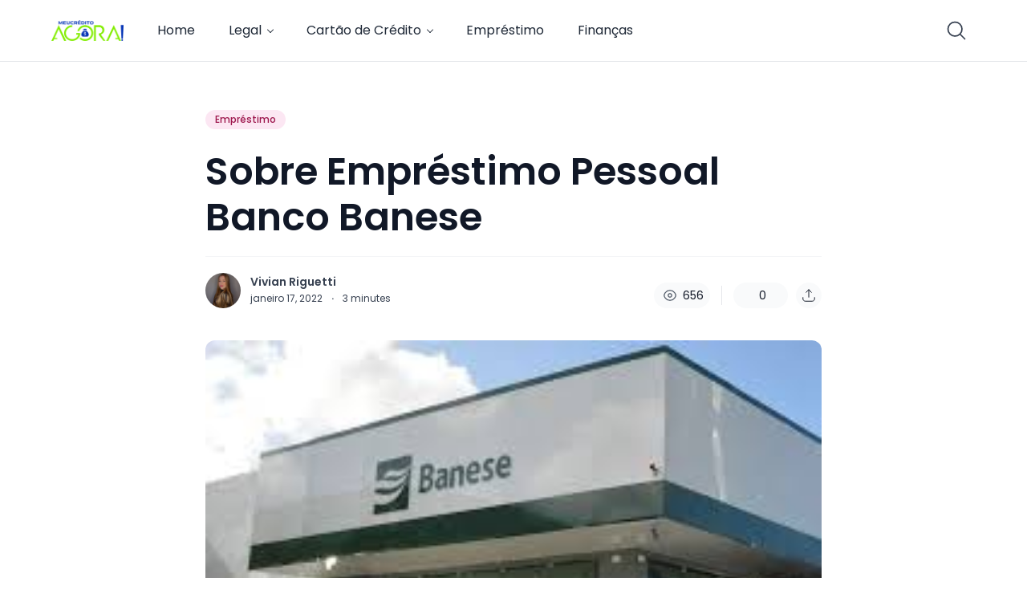

--- FILE ---
content_type: text/css
request_url: https://meucreditoagora.com/wp-content/plugins/spun-preloader%20-%20V2/assets/css/preloader.css?ver=1.2.0
body_size: -181
content:
#preloader {
  position: fixed;
  inset: 0;
  background: #fff;
  z-index: 99999;
  display: flex;
  align-items: center;
  justify-content: center;
  transition: opacity .6s ease, visibility .6s ease;
}

#preloader.hide {
  opacity: 0;
  visibility: hidden;
}

.spinner {
  width: 40px;
  height: 40px;
  border: 4px solid #ddd;
  border-top-color: #000;
  border-radius: 50%;
  animation: spin .8s linear infinite;
}

@keyframes spin {
  to { transform: rotate(360deg); }
}


--- FILE ---
content_type: application/javascript
request_url: https://meucreditoagora.com/wp-content/plugins/spun-preloader%20-%20V2/assets/js/preloader.js?ver=1.2.0
body_size: 150
content:
(function () {
    if (typeof window.SPUN_PRELOADER_SETTINGS === 'undefined') {
        console.error('SPUN_PRELOADER_SETTINGS não carregou');
        return;
    }

    console.log('🧪 SPUN SETTINGS:', window.SPUN_PRELOADER_SETTINGS);

    const preloader = document.getElementById('preloader');
    if (!preloader) return;

    const isMobile = () => window.matchMedia('(max-width: 768px)').matches;

    const MIN_TIME = isMobile()
        ? SPUN_PRELOADER_SETTINGS.mobileTime
        : SPUN_PRELOADER_SETTINGS.desktopTime;

    const startTime = Date.now();
    let hidden = false;

    function hidePreloader() {
        if (hidden) return;
        hidden = true;

        const elapsed = Date.now() - startTime;
        const remaining = Math.max(0, MIN_TIME - elapsed);

        setTimeout(() => {
            preloader.classList.add('hide');

            setTimeout(() => {
                if (preloader.parentNode) preloader.parentNode.removeChild(preloader);
            }, 600);
        }, remaining);
    }

    document.addEventListener('DOMContentLoaded', () => requestAnimationFrame(hidePreloader));

    setTimeout(hidePreloader, 5000); // fail-safe
})();


--- FILE ---
content_type: application/javascript
request_url: https://meucreditoagora.com/wp-content/plugins/ncmaz-frontend/dist/assets/BackgroundSection-05358b00.js
body_size: -268
content:
import{j as n}from"./main-7da1bb7c.js";const t=({className:a="bg-neutral-100 dark:bg-black dark:bg-opacity-20 "})=>n.jsx("div",{className:`nc-BackgroundSection absolute inset-y-0 w-screen xl:max-w-[1340px] 2xl:max-w-screen-2xl left-1/2 transform -translate-x-1/2 xl:rounded-[40px] z-0 ${a}`,"data-nc-id":"BackgroundSection"});export{t as B};


--- FILE ---
content_type: application/javascript
request_url: https://meucreditoagora.com/wp-content/plugins/ncmaz-frontend/dist/assets/useLazyQuery-30273466.js
body_size: 214
content:
import{d as u,m as b,e as r}from"./main-7da1bb7c.js";import{b as j,c as O}from"./useQuery-f80f23cd.js";var k=["refetch","reobserve","fetchMore","updateQuery","startPolling","subscribeToMore"];function S(P,n){var i,e=u.useRef(),v=u.useRef(),h=u.useRef(),c=b(n,e.current||{}),y=(i=c==null?void 0:c.query)!==null&&i!==void 0?i:P;v.current=n,h.current=y;var o=j(O(n&&n.client),y),d=o.useQuery(r(r({},c),{skip:!e.current})),g=d.observable.options.initialFetchPolicy||o.getDefaultFetchPolicy(),l=Object.assign(d,{called:!!e.current}),m=u.useMemo(function(){for(var t={},f=function(p){var Q=l[p];t[p]=function(){return e.current||(e.current=Object.create(null),o.forceUpdateState()),Q.apply(this,arguments)}},a=0,s=k;a<s.length;a++){var M=s[a];f(M)}return t},[]);Object.assign(l,m);var R=u.useCallback(function(t){e.current=t?r(r({},t),{fetchPolicy:t.fetchPolicy||g}):{fetchPolicy:g};var f=b(v.current,r({query:h.current},e.current)),a=o.executeQuery(r(r({},f),{skip:!1})).then(function(s){return Object.assign(s,m)});return a.catch(function(){}),a},[]);return[R,l]}export{S as u};


--- FILE ---
content_type: application/javascript
request_url: https://meucreditoagora.com/wp-content/plugins/ncmaz-frontend/dist/assets/useQuery-f80f23cd.js
body_size: 9990
content:
import{T as ee,q as L,t as te,v as de,w as fe,x as ne,y as M,K as c,O as D,L as ve,e as S,d as b,z as se,B as y,C as Ee,D as me,F as ye,G as be,H as xe,I as G,J as _,M as Ne,P as U,Q as ke,m as Oe,S as K,U as H,V as Y}from"./main-7da1bb7c.js";function ge(n){return typeof n=="object"&&n!==null}function Te(n,e){if(!!!n)throw new Error(e??"Unexpected invariant triggered.")}const Ae=/\r\n|[\n\r]/g;function V(n,e){let t=0,i=1;for(const s of n.body.matchAll(Ae)){if(typeof s.index=="number"||Te(!1),s.index>=e)break;t=s.index+s[0].length,i+=1}return{line:i,column:e+1-t}}function _e(n){return ie(n.source,V(n.source,n.start))}function ie(n,e){const t=n.locationOffset.column-1,i="".padStart(t)+n.body,s=e.line-1,r=n.locationOffset.line-1,o=e.line+r,u=e.line===1?t:0,l=e.column+u,p=`${n.name}:${o}:${l}
`,h=i.split(/\r\n|[\n\r]/g),E=h[s];if(E.length>120){const m=Math.floor(l/80),N=l%80,f=[];for(let g=0;g<E.length;g+=80)f.push(E.slice(g,g+80));return p+z([[`${o} |`,f[0]],...f.slice(1,m+1).map(g=>["|",g]),["|","^".padStart(N)],["|",f[m+1]]])}return p+z([[`${o-1} |`,h[s-1]],[`${o} |`,E],["|","^".padStart(l)],[`${o+1} |`,h[s+1]]])}function z(n){const e=n.filter(([i,s])=>s!==void 0),t=Math.max(...e.map(([i])=>i.length));return e.map(([i,s])=>i.padStart(t)+(s?" "+s:"")).join(`
`)}function Ce(n){const e=n[0];return e==null||"kind"in e||"length"in e?{nodes:e,source:n[1],positions:n[2],path:n[3],originalError:n[4],extensions:n[5]}:e}class j extends Error{constructor(e,...t){var i,s,r;const{nodes:o,source:u,positions:l,path:p,originalError:h,extensions:E}=Ce(t);super(e),this.name="GraphQLError",this.path=p??void 0,this.originalError=h??void 0,this.nodes=W(Array.isArray(o)?o:o?[o]:void 0);const m=W((i=this.nodes)===null||i===void 0?void 0:i.map(f=>f.loc).filter(f=>f!=null));this.source=u??(m==null||(s=m[0])===null||s===void 0?void 0:s.source),this.positions=l??(m==null?void 0:m.map(f=>f.start)),this.locations=l&&u?l.map(f=>V(u,f)):m==null?void 0:m.map(f=>V(f.source,f.start));const N=ge(h==null?void 0:h.extensions)?h==null?void 0:h.extensions:void 0;this.extensions=(r=E??N)!==null&&r!==void 0?r:Object.create(null),Object.defineProperties(this,{message:{writable:!0,enumerable:!0},name:{enumerable:!1},nodes:{enumerable:!1},source:{enumerable:!1},positions:{enumerable:!1},originalError:{enumerable:!1}}),h!=null&&h.stack?Object.defineProperty(this,"stack",{value:h.stack,writable:!0,configurable:!0}):Error.captureStackTrace?Error.captureStackTrace(this,j):Object.defineProperty(this,"stack",{value:Error().stack,writable:!0,configurable:!0})}get[Symbol.toStringTag](){return"GraphQLError"}toString(){let e=this.message;if(this.nodes)for(const t of this.nodes)t.loc&&(e+=`

`+_e(t.loc));else if(this.source&&this.locations)for(const t of this.locations)e+=`

`+ie(this.source,t);return e}toJSON(){const e={message:this.message};return this.locations!=null&&(e.locations=this.locations),this.path!=null&&(e.path=this.path),this.extensions!=null&&Object.keys(this.extensions).length>0&&(e.extensions=this.extensions),e}}function W(n){return n===void 0||n.length===0?void 0:n}function v(n,e,t){return new j(`Syntax Error: ${t}`,{source:n,positions:[e]})}var q;(function(n){n.QUERY="QUERY",n.MUTATION="MUTATION",n.SUBSCRIPTION="SUBSCRIPTION",n.FIELD="FIELD",n.FRAGMENT_DEFINITION="FRAGMENT_DEFINITION",n.FRAGMENT_SPREAD="FRAGMENT_SPREAD",n.INLINE_FRAGMENT="INLINE_FRAGMENT",n.VARIABLE_DEFINITION="VARIABLE_DEFINITION",n.SCHEMA="SCHEMA",n.SCALAR="SCALAR",n.OBJECT="OBJECT",n.FIELD_DEFINITION="FIELD_DEFINITION",n.ARGUMENT_DEFINITION="ARGUMENT_DEFINITION",n.INTERFACE="INTERFACE",n.UNION="UNION",n.ENUM="ENUM",n.ENUM_VALUE="ENUM_VALUE",n.INPUT_OBJECT="INPUT_OBJECT",n.INPUT_FIELD_DEFINITION="INPUT_FIELD_DEFINITION"})(q||(q={}));var a;(function(n){n.SOF="<SOF>",n.EOF="<EOF>",n.BANG="!",n.DOLLAR="$",n.AMP="&",n.PAREN_L="(",n.PAREN_R=")",n.SPREAD="...",n.COLON=":",n.EQUALS="=",n.AT="@",n.BRACKET_L="[",n.BRACKET_R="]",n.BRACE_L="{",n.PIPE="|",n.BRACE_R="}",n.NAME="Name",n.INT="Int",n.FLOAT="Float",n.STRING="String",n.BLOCK_STRING="BlockString",n.COMMENT="Comment"})(a||(a={}));class Ie{constructor(e){const t=new ee(a.SOF,0,0,0,0);this.source=e,this.lastToken=t,this.token=t,this.line=1,this.lineStart=0}get[Symbol.toStringTag](){return"Lexer"}advance(){return this.lastToken=this.token,this.token=this.lookahead()}lookahead(){let e=this.token;if(e.kind!==a.EOF)do if(e.next)e=e.next;else{const t=De(this,e.end);e.next=t,t.prev=e,e=t}while(e.kind===a.COMMENT);return e}}function Se(n){return n===a.BANG||n===a.DOLLAR||n===a.AMP||n===a.PAREN_L||n===a.PAREN_R||n===a.SPREAD||n===a.COLON||n===a.EQUALS||n===a.AT||n===a.BRACKET_L||n===a.BRACKET_R||n===a.BRACE_L||n===a.PIPE||n===a.BRACE_R}function A(n){return n>=0&&n<=55295||n>=57344&&n<=1114111}function P(n,e){return re(n.charCodeAt(e))&&ae(n.charCodeAt(e+1))}function re(n){return n>=55296&&n<=56319}function ae(n){return n>=56320&&n<=57343}function O(n,e){const t=n.source.body.codePointAt(e);if(t===void 0)return a.EOF;if(t>=32&&t<=126){const i=String.fromCodePoint(t);return i==='"'?`'"'`:`"${i}"`}return"U+"+t.toString(16).toUpperCase().padStart(4,"0")}function d(n,e,t,i,s){const r=n.line,o=1+t-n.lineStart;return new ee(e,t,i,r,o,s)}function De(n,e){const t=n.source.body,i=t.length;let s=e;for(;s<i;){const r=t.charCodeAt(s);switch(r){case 65279:case 9:case 32:case 44:++s;continue;case 10:++s,++n.line,n.lineStart=s;continue;case 13:t.charCodeAt(s+1)===10?s+=2:++s,++n.line,n.lineStart=s;continue;case 35:return Re(n,s);case 33:return d(n,a.BANG,s,s+1);case 36:return d(n,a.DOLLAR,s,s+1);case 38:return d(n,a.AMP,s,s+1);case 40:return d(n,a.PAREN_L,s,s+1);case 41:return d(n,a.PAREN_R,s,s+1);case 46:if(t.charCodeAt(s+1)===46&&t.charCodeAt(s+2)===46)return d(n,a.SPREAD,s,s+3);break;case 58:return d(n,a.COLON,s,s+1);case 61:return d(n,a.EQUALS,s,s+1);case 64:return d(n,a.AT,s,s+1);case 91:return d(n,a.BRACKET_L,s,s+1);case 93:return d(n,a.BRACKET_R,s,s+1);case 123:return d(n,a.BRACE_L,s,s+1);case 124:return d(n,a.PIPE,s,s+1);case 125:return d(n,a.BRACE_R,s,s+1);case 34:return t.charCodeAt(s+1)===34&&t.charCodeAt(s+2)===34?Ue(n,s):Le(n,s)}if(L(r)||r===45)return we(n,s,r);if(te(r))return Be(n,s);throw v(n.source,s,r===39?`Unexpected single quote character ('), did you mean to use a double quote (")?`:A(r)||P(t,s)?`Unexpected character: ${O(n,s)}.`:`Invalid character: ${O(n,s)}.`)}return d(n,a.EOF,i,i)}function Re(n,e){const t=n.source.body,i=t.length;let s=e+1;for(;s<i;){const r=t.charCodeAt(s);if(r===10||r===13)break;if(A(r))++s;else if(P(t,s))s+=2;else break}return d(n,a.COMMENT,e,s,t.slice(e+1,s))}function we(n,e,t){const i=n.source.body;let s=e,r=t,o=!1;if(r===45&&(r=i.charCodeAt(++s)),r===48){if(r=i.charCodeAt(++s),L(r))throw v(n.source,s,`Invalid number, unexpected digit after 0: ${O(n,s)}.`)}else s=B(n,s,r),r=i.charCodeAt(s);if(r===46&&(o=!0,r=i.charCodeAt(++s),s=B(n,s,r),r=i.charCodeAt(s)),(r===69||r===101)&&(o=!0,r=i.charCodeAt(++s),(r===43||r===45)&&(r=i.charCodeAt(++s)),s=B(n,s,r),r=i.charCodeAt(s)),r===46||te(r))throw v(n.source,s,`Invalid number, expected digit but got: ${O(n,s)}.`);return d(n,o?a.FLOAT:a.INT,e,s,i.slice(e,s))}function B(n,e,t){if(!L(t))throw v(n.source,e,`Invalid number, expected digit but got: ${O(n,e)}.`);const i=n.source.body;let s=e+1;for(;L(i.charCodeAt(s));)++s;return s}function Le(n,e){const t=n.source.body,i=t.length;let s=e+1,r=s,o="";for(;s<i;){const u=t.charCodeAt(s);if(u===34)return o+=t.slice(r,s),d(n,a.STRING,e,s+1,o);if(u===92){o+=t.slice(r,s);const l=t.charCodeAt(s+1)===117?t.charCodeAt(s+2)===123?Fe(n,s):Pe(n,s):Me(n,s);o+=l.value,s+=l.size,r=s;continue}if(u===10||u===13)break;if(A(u))++s;else if(P(t,s))s+=2;else throw v(n.source,s,`Invalid character within String: ${O(n,s)}.`)}throw v(n.source,s,"Unterminated string.")}function Fe(n,e){const t=n.source.body;let i=0,s=3;for(;s<12;){const r=t.charCodeAt(e+s++);if(r===125){if(s<5||!A(i))break;return{value:String.fromCodePoint(i),size:s}}if(i=i<<4|I(r),i<0)break}throw v(n.source,e,`Invalid Unicode escape sequence: "${t.slice(e,e+s)}".`)}function Pe(n,e){const t=n.source.body,i=J(t,e+2);if(A(i))return{value:String.fromCodePoint(i),size:6};if(re(i)&&t.charCodeAt(e+6)===92&&t.charCodeAt(e+7)===117){const s=J(t,e+8);if(ae(s))return{value:String.fromCodePoint(i,s),size:12}}throw v(n.source,e,`Invalid Unicode escape sequence: "${t.slice(e,e+6)}".`)}function J(n,e){return I(n.charCodeAt(e))<<12|I(n.charCodeAt(e+1))<<8|I(n.charCodeAt(e+2))<<4|I(n.charCodeAt(e+3))}function I(n){return n>=48&&n<=57?n-48:n>=65&&n<=70?n-55:n>=97&&n<=102?n-87:-1}function Me(n,e){const t=n.source.body;switch(t.charCodeAt(e+1)){case 34:return{value:'"',size:2};case 92:return{value:"\\",size:2};case 47:return{value:"/",size:2};case 98:return{value:"\b",size:2};case 102:return{value:"\f",size:2};case 110:return{value:`
`,size:2};case 114:return{value:"\r",size:2};case 116:return{value:"	",size:2}}throw v(n.source,e,`Invalid character escape sequence: "${t.slice(e,e+2)}".`)}function Ue(n,e){const t=n.source.body,i=t.length;let s=n.lineStart,r=e+3,o=r,u="";const l=[];for(;r<i;){const p=t.charCodeAt(r);if(p===34&&t.charCodeAt(r+1)===34&&t.charCodeAt(r+2)===34){u+=t.slice(o,r),l.push(u);const h=d(n,a.BLOCK_STRING,e,r+3,de(l).join(`
`));return n.line+=l.length-1,n.lineStart=s,h}if(p===92&&t.charCodeAt(r+1)===34&&t.charCodeAt(r+2)===34&&t.charCodeAt(r+3)===34){u+=t.slice(o,r),o=r+1,r+=4;continue}if(p===10||p===13){u+=t.slice(o,r),l.push(u),p===13&&t.charCodeAt(r+1)===10?r+=2:++r,u="",o=r,s=r;continue}if(A(p))++r;else if(P(t,r))r+=2;else throw v(n.source,r,`Invalid character within String: ${O(n,r)}.`)}throw v(n.source,r,"Unterminated string.")}function Be(n,e){const t=n.source.body,i=t.length;let s=e+1;for(;s<i;){const r=t.charCodeAt(s);if(fe(r))++s;else break}return d(n,a.NAME,e,s,t.slice(e,s))}const Qe=globalThis.process?function(e,t){return e instanceof t}:function(e,t){if(e instanceof t)return!0;if(typeof e=="object"&&e!==null){var i;const s=t.prototype[Symbol.toStringTag],r=Symbol.toStringTag in e?e[Symbol.toStringTag]:(i=e.constructor)===null||i===void 0?void 0:i.name;if(s===r){const o=ne(e);throw new Error(`Cannot use ${s} "${o}" from another module or realm.

Ensure that there is only one instance of "graphql" in the node_modules
directory. If different versions of "graphql" are the dependencies of other
relied on modules, use "resolutions" to ensure only one version is installed.

https://yarnpkg.com/en/docs/selective-version-resolutions

Duplicate "graphql" modules cannot be used at the same time since different
versions may have different capabilities and behavior. The data from one
version used in the function from another could produce confusing and
spurious results.`)}}return!1};class oe{constructor(e,t="GraphQL request",i={line:1,column:1}){typeof e=="string"||M(!1,`Body must be a string. Received: ${ne(e)}.`),this.body=e,this.name=t,this.locationOffset=i,this.locationOffset.line>0||M(!1,"line in locationOffset is 1-indexed and must be positive."),this.locationOffset.column>0||M(!1,"column in locationOffset is 1-indexed and must be positive.")}get[Symbol.toStringTag](){return"Source"}}function Ve(n){return Qe(n,oe)}function qe(n,e){return new $e(n,e).parseDocument()}class $e{constructor(e,t={}){const i=Ve(e)?e:new oe(e);this._lexer=new Ie(i),this._options=t,this._tokenCounter=0}parseName(){const e=this.expectToken(a.NAME);return this.node(e,{kind:c.NAME,value:e.value})}parseDocument(){return this.node(this._lexer.token,{kind:c.DOCUMENT,definitions:this.many(a.SOF,this.parseDefinition,a.EOF)})}parseDefinition(){if(this.peek(a.BRACE_L))return this.parseOperationDefinition();const e=this.peekDescription(),t=e?this._lexer.lookahead():this._lexer.token;if(t.kind===a.NAME){switch(t.value){case"schema":return this.parseSchemaDefinition();case"scalar":return this.parseScalarTypeDefinition();case"type":return this.parseObjectTypeDefinition();case"interface":return this.parseInterfaceTypeDefinition();case"union":return this.parseUnionTypeDefinition();case"enum":return this.parseEnumTypeDefinition();case"input":return this.parseInputObjectTypeDefinition();case"directive":return this.parseDirectiveDefinition()}if(e)throw v(this._lexer.source,this._lexer.token.start,"Unexpected description, descriptions are supported only on type definitions.");switch(t.value){case"query":case"mutation":case"subscription":return this.parseOperationDefinition();case"fragment":return this.parseFragmentDefinition();case"extend":return this.parseTypeSystemExtension()}}throw this.unexpected(t)}parseOperationDefinition(){const e=this._lexer.token;if(this.peek(a.BRACE_L))return this.node(e,{kind:c.OPERATION_DEFINITION,operation:D.QUERY,name:void 0,variableDefinitions:[],directives:[],selectionSet:this.parseSelectionSet()});const t=this.parseOperationType();let i;return this.peek(a.NAME)&&(i=this.parseName()),this.node(e,{kind:c.OPERATION_DEFINITION,operation:t,name:i,variableDefinitions:this.parseVariableDefinitions(),directives:this.parseDirectives(!1),selectionSet:this.parseSelectionSet()})}parseOperationType(){const e=this.expectToken(a.NAME);switch(e.value){case"query":return D.QUERY;case"mutation":return D.MUTATION;case"subscription":return D.SUBSCRIPTION}throw this.unexpected(e)}parseVariableDefinitions(){return this.optionalMany(a.PAREN_L,this.parseVariableDefinition,a.PAREN_R)}parseVariableDefinition(){return this.node(this._lexer.token,{kind:c.VARIABLE_DEFINITION,variable:this.parseVariable(),type:(this.expectToken(a.COLON),this.parseTypeReference()),defaultValue:this.expectOptionalToken(a.EQUALS)?this.parseConstValueLiteral():void 0,directives:this.parseConstDirectives()})}parseVariable(){const e=this._lexer.token;return this.expectToken(a.DOLLAR),this.node(e,{kind:c.VARIABLE,name:this.parseName()})}parseSelectionSet(){return this.node(this._lexer.token,{kind:c.SELECTION_SET,selections:this.many(a.BRACE_L,this.parseSelection,a.BRACE_R)})}parseSelection(){return this.peek(a.SPREAD)?this.parseFragment():this.parseField()}parseField(){const e=this._lexer.token,t=this.parseName();let i,s;return this.expectOptionalToken(a.COLON)?(i=t,s=this.parseName()):s=t,this.node(e,{kind:c.FIELD,alias:i,name:s,arguments:this.parseArguments(!1),directives:this.parseDirectives(!1),selectionSet:this.peek(a.BRACE_L)?this.parseSelectionSet():void 0})}parseArguments(e){const t=e?this.parseConstArgument:this.parseArgument;return this.optionalMany(a.PAREN_L,t,a.PAREN_R)}parseArgument(e=!1){const t=this._lexer.token,i=this.parseName();return this.expectToken(a.COLON),this.node(t,{kind:c.ARGUMENT,name:i,value:this.parseValueLiteral(e)})}parseConstArgument(){return this.parseArgument(!0)}parseFragment(){const e=this._lexer.token;this.expectToken(a.SPREAD);const t=this.expectOptionalKeyword("on");return!t&&this.peek(a.NAME)?this.node(e,{kind:c.FRAGMENT_SPREAD,name:this.parseFragmentName(),directives:this.parseDirectives(!1)}):this.node(e,{kind:c.INLINE_FRAGMENT,typeCondition:t?this.parseNamedType():void 0,directives:this.parseDirectives(!1),selectionSet:this.parseSelectionSet()})}parseFragmentDefinition(){const e=this._lexer.token;return this.expectKeyword("fragment"),this._options.allowLegacyFragmentVariables===!0?this.node(e,{kind:c.FRAGMENT_DEFINITION,name:this.parseFragmentName(),variableDefinitions:this.parseVariableDefinitions(),typeCondition:(this.expectKeyword("on"),this.parseNamedType()),directives:this.parseDirectives(!1),selectionSet:this.parseSelectionSet()}):this.node(e,{kind:c.FRAGMENT_DEFINITION,name:this.parseFragmentName(),typeCondition:(this.expectKeyword("on"),this.parseNamedType()),directives:this.parseDirectives(!1),selectionSet:this.parseSelectionSet()})}parseFragmentName(){if(this._lexer.token.value==="on")throw this.unexpected();return this.parseName()}parseValueLiteral(e){const t=this._lexer.token;switch(t.kind){case a.BRACKET_L:return this.parseList(e);case a.BRACE_L:return this.parseObject(e);case a.INT:return this.advanceLexer(),this.node(t,{kind:c.INT,value:t.value});case a.FLOAT:return this.advanceLexer(),this.node(t,{kind:c.FLOAT,value:t.value});case a.STRING:case a.BLOCK_STRING:return this.parseStringLiteral();case a.NAME:switch(this.advanceLexer(),t.value){case"true":return this.node(t,{kind:c.BOOLEAN,value:!0});case"false":return this.node(t,{kind:c.BOOLEAN,value:!1});case"null":return this.node(t,{kind:c.NULL});default:return this.node(t,{kind:c.ENUM,value:t.value})}case a.DOLLAR:if(e)if(this.expectToken(a.DOLLAR),this._lexer.token.kind===a.NAME){const i=this._lexer.token.value;throw v(this._lexer.source,t.start,`Unexpected variable "$${i}" in constant value.`)}else throw this.unexpected(t);return this.parseVariable();default:throw this.unexpected()}}parseConstValueLiteral(){return this.parseValueLiteral(!0)}parseStringLiteral(){const e=this._lexer.token;return this.advanceLexer(),this.node(e,{kind:c.STRING,value:e.value,block:e.kind===a.BLOCK_STRING})}parseList(e){const t=()=>this.parseValueLiteral(e);return this.node(this._lexer.token,{kind:c.LIST,values:this.any(a.BRACKET_L,t,a.BRACKET_R)})}parseObject(e){const t=()=>this.parseObjectField(e);return this.node(this._lexer.token,{kind:c.OBJECT,fields:this.any(a.BRACE_L,t,a.BRACE_R)})}parseObjectField(e){const t=this._lexer.token,i=this.parseName();return this.expectToken(a.COLON),this.node(t,{kind:c.OBJECT_FIELD,name:i,value:this.parseValueLiteral(e)})}parseDirectives(e){const t=[];for(;this.peek(a.AT);)t.push(this.parseDirective(e));return t}parseConstDirectives(){return this.parseDirectives(!0)}parseDirective(e){const t=this._lexer.token;return this.expectToken(a.AT),this.node(t,{kind:c.DIRECTIVE,name:this.parseName(),arguments:this.parseArguments(e)})}parseTypeReference(){const e=this._lexer.token;let t;if(this.expectOptionalToken(a.BRACKET_L)){const i=this.parseTypeReference();this.expectToken(a.BRACKET_R),t=this.node(e,{kind:c.LIST_TYPE,type:i})}else t=this.parseNamedType();return this.expectOptionalToken(a.BANG)?this.node(e,{kind:c.NON_NULL_TYPE,type:t}):t}parseNamedType(){return this.node(this._lexer.token,{kind:c.NAMED_TYPE,name:this.parseName()})}peekDescription(){return this.peek(a.STRING)||this.peek(a.BLOCK_STRING)}parseDescription(){if(this.peekDescription())return this.parseStringLiteral()}parseSchemaDefinition(){const e=this._lexer.token,t=this.parseDescription();this.expectKeyword("schema");const i=this.parseConstDirectives(),s=this.many(a.BRACE_L,this.parseOperationTypeDefinition,a.BRACE_R);return this.node(e,{kind:c.SCHEMA_DEFINITION,description:t,directives:i,operationTypes:s})}parseOperationTypeDefinition(){const e=this._lexer.token,t=this.parseOperationType();this.expectToken(a.COLON);const i=this.parseNamedType();return this.node(e,{kind:c.OPERATION_TYPE_DEFINITION,operation:t,type:i})}parseScalarTypeDefinition(){const e=this._lexer.token,t=this.parseDescription();this.expectKeyword("scalar");const i=this.parseName(),s=this.parseConstDirectives();return this.node(e,{kind:c.SCALAR_TYPE_DEFINITION,description:t,name:i,directives:s})}parseObjectTypeDefinition(){const e=this._lexer.token,t=this.parseDescription();this.expectKeyword("type");const i=this.parseName(),s=this.parseImplementsInterfaces(),r=this.parseConstDirectives(),o=this.parseFieldsDefinition();return this.node(e,{kind:c.OBJECT_TYPE_DEFINITION,description:t,name:i,interfaces:s,directives:r,fields:o})}parseImplementsInterfaces(){return this.expectOptionalKeyword("implements")?this.delimitedMany(a.AMP,this.parseNamedType):[]}parseFieldsDefinition(){return this.optionalMany(a.BRACE_L,this.parseFieldDefinition,a.BRACE_R)}parseFieldDefinition(){const e=this._lexer.token,t=this.parseDescription(),i=this.parseName(),s=this.parseArgumentDefs();this.expectToken(a.COLON);const r=this.parseTypeReference(),o=this.parseConstDirectives();return this.node(e,{kind:c.FIELD_DEFINITION,description:t,name:i,arguments:s,type:r,directives:o})}parseArgumentDefs(){return this.optionalMany(a.PAREN_L,this.parseInputValueDef,a.PAREN_R)}parseInputValueDef(){const e=this._lexer.token,t=this.parseDescription(),i=this.parseName();this.expectToken(a.COLON);const s=this.parseTypeReference();let r;this.expectOptionalToken(a.EQUALS)&&(r=this.parseConstValueLiteral());const o=this.parseConstDirectives();return this.node(e,{kind:c.INPUT_VALUE_DEFINITION,description:t,name:i,type:s,defaultValue:r,directives:o})}parseInterfaceTypeDefinition(){const e=this._lexer.token,t=this.parseDescription();this.expectKeyword("interface");const i=this.parseName(),s=this.parseImplementsInterfaces(),r=this.parseConstDirectives(),o=this.parseFieldsDefinition();return this.node(e,{kind:c.INTERFACE_TYPE_DEFINITION,description:t,name:i,interfaces:s,directives:r,fields:o})}parseUnionTypeDefinition(){const e=this._lexer.token,t=this.parseDescription();this.expectKeyword("union");const i=this.parseName(),s=this.parseConstDirectives(),r=this.parseUnionMemberTypes();return this.node(e,{kind:c.UNION_TYPE_DEFINITION,description:t,name:i,directives:s,types:r})}parseUnionMemberTypes(){return this.expectOptionalToken(a.EQUALS)?this.delimitedMany(a.PIPE,this.parseNamedType):[]}parseEnumTypeDefinition(){const e=this._lexer.token,t=this.parseDescription();this.expectKeyword("enum");const i=this.parseName(),s=this.parseConstDirectives(),r=this.parseEnumValuesDefinition();return this.node(e,{kind:c.ENUM_TYPE_DEFINITION,description:t,name:i,directives:s,values:r})}parseEnumValuesDefinition(){return this.optionalMany(a.BRACE_L,this.parseEnumValueDefinition,a.BRACE_R)}parseEnumValueDefinition(){const e=this._lexer.token,t=this.parseDescription(),i=this.parseEnumValueName(),s=this.parseConstDirectives();return this.node(e,{kind:c.ENUM_VALUE_DEFINITION,description:t,name:i,directives:s})}parseEnumValueName(){if(this._lexer.token.value==="true"||this._lexer.token.value==="false"||this._lexer.token.value==="null")throw v(this._lexer.source,this._lexer.token.start,`${R(this._lexer.token)} is reserved and cannot be used for an enum value.`);return this.parseName()}parseInputObjectTypeDefinition(){const e=this._lexer.token,t=this.parseDescription();this.expectKeyword("input");const i=this.parseName(),s=this.parseConstDirectives(),r=this.parseInputFieldsDefinition();return this.node(e,{kind:c.INPUT_OBJECT_TYPE_DEFINITION,description:t,name:i,directives:s,fields:r})}parseInputFieldsDefinition(){return this.optionalMany(a.BRACE_L,this.parseInputValueDef,a.BRACE_R)}parseTypeSystemExtension(){const e=this._lexer.lookahead();if(e.kind===a.NAME)switch(e.value){case"schema":return this.parseSchemaExtension();case"scalar":return this.parseScalarTypeExtension();case"type":return this.parseObjectTypeExtension();case"interface":return this.parseInterfaceTypeExtension();case"union":return this.parseUnionTypeExtension();case"enum":return this.parseEnumTypeExtension();case"input":return this.parseInputObjectTypeExtension()}throw this.unexpected(e)}parseSchemaExtension(){const e=this._lexer.token;this.expectKeyword("extend"),this.expectKeyword("schema");const t=this.parseConstDirectives(),i=this.optionalMany(a.BRACE_L,this.parseOperationTypeDefinition,a.BRACE_R);if(t.length===0&&i.length===0)throw this.unexpected();return this.node(e,{kind:c.SCHEMA_EXTENSION,directives:t,operationTypes:i})}parseScalarTypeExtension(){const e=this._lexer.token;this.expectKeyword("extend"),this.expectKeyword("scalar");const t=this.parseName(),i=this.parseConstDirectives();if(i.length===0)throw this.unexpected();return this.node(e,{kind:c.SCALAR_TYPE_EXTENSION,name:t,directives:i})}parseObjectTypeExtension(){const e=this._lexer.token;this.expectKeyword("extend"),this.expectKeyword("type");const t=this.parseName(),i=this.parseImplementsInterfaces(),s=this.parseConstDirectives(),r=this.parseFieldsDefinition();if(i.length===0&&s.length===0&&r.length===0)throw this.unexpected();return this.node(e,{kind:c.OBJECT_TYPE_EXTENSION,name:t,interfaces:i,directives:s,fields:r})}parseInterfaceTypeExtension(){const e=this._lexer.token;this.expectKeyword("extend"),this.expectKeyword("interface");const t=this.parseName(),i=this.parseImplementsInterfaces(),s=this.parseConstDirectives(),r=this.parseFieldsDefinition();if(i.length===0&&s.length===0&&r.length===0)throw this.unexpected();return this.node(e,{kind:c.INTERFACE_TYPE_EXTENSION,name:t,interfaces:i,directives:s,fields:r})}parseUnionTypeExtension(){const e=this._lexer.token;this.expectKeyword("extend"),this.expectKeyword("union");const t=this.parseName(),i=this.parseConstDirectives(),s=this.parseUnionMemberTypes();if(i.length===0&&s.length===0)throw this.unexpected();return this.node(e,{kind:c.UNION_TYPE_EXTENSION,name:t,directives:i,types:s})}parseEnumTypeExtension(){const e=this._lexer.token;this.expectKeyword("extend"),this.expectKeyword("enum");const t=this.parseName(),i=this.parseConstDirectives(),s=this.parseEnumValuesDefinition();if(i.length===0&&s.length===0)throw this.unexpected();return this.node(e,{kind:c.ENUM_TYPE_EXTENSION,name:t,directives:i,values:s})}parseInputObjectTypeExtension(){const e=this._lexer.token;this.expectKeyword("extend"),this.expectKeyword("input");const t=this.parseName(),i=this.parseConstDirectives(),s=this.parseInputFieldsDefinition();if(i.length===0&&s.length===0)throw this.unexpected();return this.node(e,{kind:c.INPUT_OBJECT_TYPE_EXTENSION,name:t,directives:i,fields:s})}parseDirectiveDefinition(){const e=this._lexer.token,t=this.parseDescription();this.expectKeyword("directive"),this.expectToken(a.AT);const i=this.parseName(),s=this.parseArgumentDefs(),r=this.expectOptionalKeyword("repeatable");this.expectKeyword("on");const o=this.parseDirectiveLocations();return this.node(e,{kind:c.DIRECTIVE_DEFINITION,description:t,name:i,arguments:s,repeatable:r,locations:o})}parseDirectiveLocations(){return this.delimitedMany(a.PIPE,this.parseDirectiveLocation)}parseDirectiveLocation(){const e=this._lexer.token,t=this.parseName();if(Object.prototype.hasOwnProperty.call(q,t.value))return t;throw this.unexpected(e)}node(e,t){return this._options.noLocation!==!0&&(t.loc=new ve(e,this._lexer.lastToken,this._lexer.source)),t}peek(e){return this._lexer.token.kind===e}expectToken(e){const t=this._lexer.token;if(t.kind===e)return this.advanceLexer(),t;throw v(this._lexer.source,t.start,`Expected ${ce(e)}, found ${R(t)}.`)}expectOptionalToken(e){return this._lexer.token.kind===e?(this.advanceLexer(),!0):!1}expectKeyword(e){const t=this._lexer.token;if(t.kind===a.NAME&&t.value===e)this.advanceLexer();else throw v(this._lexer.source,t.start,`Expected "${e}", found ${R(t)}.`)}expectOptionalKeyword(e){const t=this._lexer.token;return t.kind===a.NAME&&t.value===e?(this.advanceLexer(),!0):!1}unexpected(e){const t=e??this._lexer.token;return v(this._lexer.source,t.start,`Unexpected ${R(t)}.`)}any(e,t,i){this.expectToken(e);const s=[];for(;!this.expectOptionalToken(i);)s.push(t.call(this));return s}optionalMany(e,t,i){if(this.expectOptionalToken(e)){const s=[];do s.push(t.call(this));while(!this.expectOptionalToken(i));return s}return[]}many(e,t,i){this.expectToken(e);const s=[];do s.push(t.call(this));while(!this.expectOptionalToken(i));return s}delimitedMany(e,t){this.expectOptionalToken(e);const i=[];do i.push(t.call(this));while(this.expectOptionalToken(e));return i}advanceLexer(){const{maxTokens:e}=this._options,t=this._lexer.advance();if(e!==void 0&&t.kind!==a.EOF&&(++this._tokenCounter,this._tokenCounter>e))throw v(this._lexer.source,t.start,`Document contains more that ${e} tokens. Parsing aborted.`)}}function R(n){const e=n.value;return ce(n.kind)+(e!=null?` "${e}"`:"")}function ce(n){return Se(n)?`"${n}"`:n}var w=new Map,$=new Map,ue=!0,F=!1;function he(n){return n.replace(/[\s,]+/g," ").trim()}function je(n){return he(n.source.body.substring(n.start,n.end))}function Ge(n){var e=new Set,t=[];return n.definitions.forEach(function(i){if(i.kind==="FragmentDefinition"){var s=i.name.value,r=je(i.loc),o=$.get(s);o&&!o.has(r)?ue&&console.warn("Warning: fragment with name "+s+` already exists.
graphql-tag enforces all fragment names across your application to be unique; read more about
this in the docs: http://dev.apollodata.com/core/fragments.html#unique-names`):o||$.set(s,o=new Set),o.add(r),e.has(r)||(e.add(r),t.push(i))}else t.push(i)}),S(S({},n),{definitions:t})}function Ke(n){var e=new Set(n.definitions);e.forEach(function(i){i.loc&&delete i.loc,Object.keys(i).forEach(function(s){var r=i[s];r&&typeof r=="object"&&e.add(r)})});var t=n.loc;return t&&(delete t.startToken,delete t.endToken),n}function He(n){var e=he(n);if(!w.has(e)){var t=qe(n,{experimentalFragmentVariables:F,allowLegacyFragmentVariables:F});if(!t||t.kind!=="Document")throw new Error("Not a valid GraphQL document.");w.set(e,Ke(Ge(t)))}return w.get(e)}function T(n){for(var e=[],t=1;t<arguments.length;t++)e[t-1]=arguments[t];typeof n=="string"&&(n=[n]);var i=n[0];return e.forEach(function(s,r){s&&s.kind==="Document"?i+=s.loc.source.body:i+=s,i+=n[r+1]}),He(i)}function Ye(){w.clear(),$.clear()}function ze(){ue=!1}function We(){F=!0}function Je(){F=!1}var C={gql:T,resetCaches:Ye,disableFragmentWarnings:ze,enableExperimentalFragmentVariables:We,disableExperimentalFragmentVariables:Je};(function(n){n.gql=C.gql,n.resetCaches=C.resetCaches,n.disableFragmentWarnings=C.disableFragmentWarnings,n.enableExperimentalFragmentVariables=C.enableExperimentalFragmentVariables,n.disableExperimentalFragmentVariables=C.disableExperimentalFragmentVariables})(T||(T={}));T.default=T;const ut=T;function le(n){var e=b.useContext(se()),t=n||e.client;return y(!!t,49),t}var X=!1,Xe="useSyncExternalStore",Ze=me[Xe],et=Ze||function(n,e,t){var i=e();globalThis.__DEV__!==!1&&!X&&i!==e()&&(X=!0,globalThis.__DEV__!==!1&&y.error(58));var s=b.useState({inst:{value:i,getSnapshot:e}}),r=s[0].inst,o=s[1];return Ee?b.useLayoutEffect(function(){Object.assign(r,{value:i,getSnapshot:e}),Q(r)&&o({inst:r})},[n,i,e]):Object.assign(r,{value:i,getSnapshot:e}),b.useEffect(function(){return Q(r)&&o({inst:r}),n(function(){Q(r)&&o({inst:r})})},[n]),i};function Q(n){var e=n.value,t=n.getSnapshot;try{return e!==t()}catch{return!0}}var x;(function(n){n[n.Query=0]="Query",n[n.Mutation=1]="Mutation",n[n.Subscription=2]="Subscription"})(x||(x={}));var k;function Z(n){var e;switch(n){case x.Query:e="Query";break;case x.Mutation:e="Mutation";break;case x.Subscription:e="Subscription";break}return e}function pe(n){k||(k=new be(xe.parser||1e3));var e=k.get(n);if(e)return e;var t,i,s;y(!!n&&!!n.kind,59,n);for(var r=[],o=[],u=[],l=[],p=0,h=n.definitions;p<h.length;p++){var E=h[p];if(E.kind==="FragmentDefinition"){r.push(E);continue}if(E.kind==="OperationDefinition")switch(E.operation){case"query":o.push(E);break;case"mutation":u.push(E);break;case"subscription":l.push(E);break}}y(!r.length||o.length||u.length||l.length,60),y(o.length+u.length+l.length<=1,61,n,o.length,l.length,u.length),i=o.length?x.Query:x.Mutation,!o.length&&!u.length&&(i=x.Subscription);var m=o.length?o:u.length?u:l;y(m.length===1,62,n,m.length);var N=m[0];t=N.variableDefinitions||[],N.name&&N.name.kind==="Name"?s=N.name.value:s="data";var f={name:s,type:i,variables:t};return k.set(n,f),f}pe.resetCache=function(){k=void 0};globalThis.__DEV__!==!1&&ye("parser",function(){return k?k.size:0});function tt(n,e){var t=pe(n),i=Z(e),s=Z(t.type);y(t.type===e,63,i,i,s)}var nt=Symbol.for("apollo.hook.wrappers");function st(n,e,t){var i=t.queryManager,s=i&&i[nt],r=s&&s[n];return r?r(e):e}var it=Object.prototype.hasOwnProperty;function ht(n,e){return e===void 0&&(e=Object.create(null)),st("useQuery",rt,le(e&&e.client))(n,e)}function rt(n,e){return at(le(e.client),n).useQuery(e)}function at(n,e){var t=b.useRef();(!t.current||n!==t.current.client||e!==t.current.query)&&(t.current=new ot(n,e,t.current));var i=t.current;return i.forceUpdateState=b.useReducer(function(s){return s+1},0)[1],i}var ot=function(){function n(e,t,i){var s=this;this.client=e,this.query=t,this.forceUpdate=function(){return s.forceUpdateState()},this.ssrDisabledResult=G({loading:!0,data:void 0,error:void 0,networkStatus:_.loading}),this.skipStandbyResult=G({loading:!1,data:void 0,error:void 0,networkStatus:_.ready}),this.toQueryResultCache=new(Ne?WeakMap:Map),tt(t,x.Query);var r=i&&i.result,o=r&&r.data;o&&(this.previousData=o)}return n.prototype.forceUpdateState=function(){globalThis.__DEV__!==!1&&y.warn(51)},n.prototype.executeQuery=function(e){var t=this,i;e.query&&Object.assign(this,{query:e.query}),this.watchQueryOptions=this.createWatchQueryOptions(this.queryHookOptions=e);var s=this.observable.reobserveAsConcast(this.getObsQueryOptions());return this.previousData=((i=this.result)===null||i===void 0?void 0:i.data)||this.previousData,this.result=void 0,this.forceUpdate(),new Promise(function(r){var o;s.subscribe({next:function(u){o=u},error:function(){r(t.toQueryResult(t.observable.getCurrentResult()))},complete:function(){r(t.toQueryResult(o))}})})},n.prototype.useQuery=function(e){var t=this;this.renderPromises=b.useContext(se()).renderPromises,this.useOptions(e);var i=this.useObservableQuery(),s=et(b.useCallback(function(r){if(t.renderPromises)return function(){};t.forceUpdate=r;var o=function(){var p=t.result,h=i.getCurrentResult();p&&p.loading===h.loading&&p.networkStatus===h.networkStatus&&U(p.data,h.data)||t.setResult(h)},u=function(p){if(l.unsubscribe(),l=i.resubscribeAfterError(o,u),!it.call(p,"graphQLErrors"))throw p;var h=t.result;(!h||h&&h.loading||!U(p,h.error))&&t.setResult({data:h&&h.data,error:p,loading:!1,networkStatus:_.error})},l=i.subscribe(o,u);return function(){setTimeout(function(){return l.unsubscribe()}),t.forceUpdate=function(){return t.forceUpdateState()}}},[i,this.renderPromises,this.client.disableNetworkFetches]),function(){return t.getCurrentResult()},function(){return t.getCurrentResult()});return this.unsafeHandlePartialRefetch(s),this.toQueryResult(s)},n.prototype.useOptions=function(e){var t,i=this.createWatchQueryOptions(this.queryHookOptions=e),s=this.watchQueryOptions;U(i,s)||(this.watchQueryOptions=i,s&&this.observable&&(this.observable.reobserve(this.getObsQueryOptions()),this.previousData=((t=this.result)===null||t===void 0?void 0:t.data)||this.previousData,this.result=void 0)),this.onCompleted=e.onCompleted||n.prototype.onCompleted,this.onError=e.onError||n.prototype.onError,(this.renderPromises||this.client.disableNetworkFetches)&&this.queryHookOptions.ssr===!1&&!this.queryHookOptions.skip?this.result=this.ssrDisabledResult:this.queryHookOptions.skip||this.watchQueryOptions.fetchPolicy==="standby"?this.result=this.skipStandbyResult:(this.result===this.ssrDisabledResult||this.result===this.skipStandbyResult)&&(this.result=void 0)},n.prototype.getObsQueryOptions=function(){var e=[],t=this.client.defaultOptions.watchQuery;return t&&e.push(t),this.queryHookOptions.defaultOptions&&e.push(this.queryHookOptions.defaultOptions),e.push(ke(this.observable&&this.observable.options,this.watchQueryOptions)),e.reduce(Oe)},n.prototype.createWatchQueryOptions=function(e){var t;e===void 0&&(e={});var i=e.skip;e.ssr,e.onCompleted,e.onError,e.defaultOptions;var s=K(e,["skip","ssr","onCompleted","onError","defaultOptions"]),r=Object.assign(s,{query:this.query});if(this.renderPromises&&(r.fetchPolicy==="network-only"||r.fetchPolicy==="cache-and-network")&&(r.fetchPolicy="cache-first"),r.variables||(r.variables={}),i){var o=r.fetchPolicy,u=o===void 0?this.getDefaultFetchPolicy():o,l=r.initialFetchPolicy,p=l===void 0?u:l;Object.assign(r,{initialFetchPolicy:p,fetchPolicy:"standby"})}else r.fetchPolicy||(r.fetchPolicy=((t=this.observable)===null||t===void 0?void 0:t.options.initialFetchPolicy)||this.getDefaultFetchPolicy());return r},n.prototype.getDefaultFetchPolicy=function(){var e,t;return((e=this.queryHookOptions.defaultOptions)===null||e===void 0?void 0:e.fetchPolicy)||((t=this.client.defaultOptions.watchQuery)===null||t===void 0?void 0:t.fetchPolicy)||"cache-first"},n.prototype.onCompleted=function(e){},n.prototype.onError=function(e){},n.prototype.useObservableQuery=function(){var e=this.observable=this.renderPromises&&this.renderPromises.getSSRObservable(this.watchQueryOptions)||this.observable||this.client.watchQuery(this.getObsQueryOptions());this.obsQueryFields=b.useMemo(function(){return{refetch:e.refetch.bind(e),reobserve:e.reobserve.bind(e),fetchMore:e.fetchMore.bind(e),updateQuery:e.updateQuery.bind(e),startPolling:e.startPolling.bind(e),stopPolling:e.stopPolling.bind(e),subscribeToMore:e.subscribeToMore.bind(e)}},[e]);var t=!(this.queryHookOptions.ssr===!1||this.queryHookOptions.skip);return this.renderPromises&&t&&(this.renderPromises.registerSSRObservable(e),e.getCurrentResult().loading&&this.renderPromises.addObservableQueryPromise(e)),e},n.prototype.setResult=function(e){var t=this.result;t&&t.data&&(this.previousData=t.data),this.result=e,this.forceUpdate(),this.handleErrorOrCompleted(e,t)},n.prototype.handleErrorOrCompleted=function(e,t){var i=this;if(!e.loading){var s=this.toApolloError(e);Promise.resolve().then(function(){s?i.onError(s):e.data&&(t==null?void 0:t.networkStatus)!==e.networkStatus&&e.networkStatus===_.ready&&i.onCompleted(e.data)}).catch(function(r){globalThis.__DEV__!==!1&&y.warn(r)})}},n.prototype.toApolloError=function(e){return H(e.errors)?new Y({graphQLErrors:e.errors}):e.error},n.prototype.getCurrentResult=function(){return this.result||this.handleErrorOrCompleted(this.result=this.observable.getCurrentResult()),this.result},n.prototype.toQueryResult=function(e){var t=this.toQueryResultCache.get(e);if(t)return t;var i=e.data;e.partial;var s=K(e,["data","partial"]);return this.toQueryResultCache.set(e,t=S(S(S({data:i},s),this.obsQueryFields),{client:this.client,observable:this.observable,variables:this.observable.variables,called:!this.queryHookOptions.skip,previousData:this.previousData})),!t.error&&H(e.errors)&&(t.error=new Y({graphQLErrors:e.errors})),t},n.prototype.unsafeHandlePartialRefetch=function(e){e.partial&&this.queryHookOptions.partialRefetch&&!e.loading&&(!e.data||Object.keys(e.data).length===0)&&this.observable.options.fetchPolicy!=="cache-only"&&(Object.assign(e,{loading:!0,networkStatus:_.refetch}),this.observable.refetch())},n}();export{x as D,T as a,at as b,le as c,ut as g,ht as u,tt as v};
